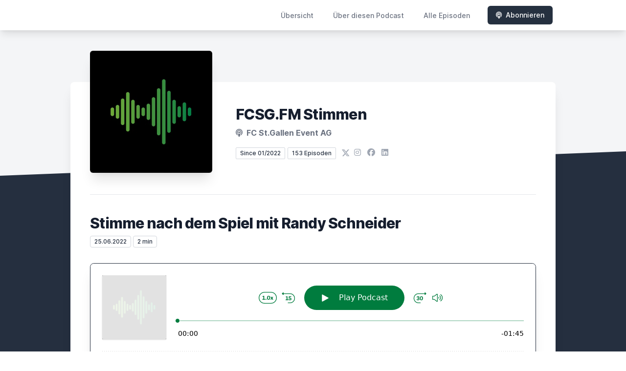

--- FILE ---
content_type: text/html; charset=utf-8
request_url: https://letscast.fm/sites/fcsg-fm-stimmen-7f597fc1/episode/stimme-nach-dem-spiel-mit-randy-schneider
body_size: 9523
content:
<!DOCTYPE html>
<html lang='de'>
<head>
<meta content='text/html; charset=UTF-8' http-equiv='Content-Type'>
<meta content='width=device-width, initial-scale=1.0' name='viewport'>
<meta content='no-cache' name='turbolinks-cache-control'>
<title>Stimme nach dem Spiel mit Randy Schneider | FCSG.FM Stimmen</title>
<meta content='Der FC St.Gallen 1879 geht ins Podcast-Universum. Wir informieren unsere grün-weissen Fans die ganze Woche aus erster Hand über ihren Lieblingsverein, vom Morgenkaffee bis zum Einschlafen.' name='description'>
<meta content='FCSG' name='keywords'>
<link href='https://letscast.fm/podcasts/fcsg-fm-stimmen-7f597fc1/feed' rel='alternate' title='FCSG.FM Stimmen' type='application/rss+xml'>
<link href='https://letscast.fm/sites/fcsg-fm-stimmen-7f597fc1/episode/stimme-nach-dem-spiel-mit-randy-schneider' rel='canonical'>
<link href='https://bcdn.letscast.fm/media/podcast/7f597fc1/artwork-3000x3000.png?t=1641976215&amp;width=180&amp;height=180&amp;quality=80&amp;optimizer=image' rel='apple-touch-icon'>
<meta content='noindex' name='robots'>
<meta content='https://letscast.fm/sites/fcsg-fm-stimmen-7f597fc1/episode/stimme-nach-dem-spiel-mit-randy-schneider' property='og:url'>
<meta content='website' property='og:type'>
<meta content='FCSG.FM Stimmen' property='og:site_name'>
<meta content='Stimme nach dem Spiel mit Randy Schneider' property='og:title'>
<meta content='Der FC St.Gallen 1879 geht ins Podcast-Universum. Wir informieren unsere grün-weissen Fans die ganze Woche aus erster Hand über ihren Lieblingsverein, vom Morgenkaffee bis zum Einschlafen.' property='og:description'>
<meta content='https://bcdn.letscast.fm/media/podcast/7f597fc1/artwork-3000x3000.png?t=1641976215&amp;width=1400&amp;height=1400&amp;quality=80' property='og:image'>
<meta content='@FCSG_1879' name='twitter:site'>
<meta content='player' name='twitter:card'>
<meta content='Stimme nach dem Spiel mit Randy Schneider' name='twitter:title'>
<meta content='https://letscast.fm/sites/fcsg-fm-stimmen-7f597fc1/episode/stimme-nach-dem-spiel-mit-randy-schneider?layout=twitter-player' name='twitter:player'>
<meta content='https://lcdn.letscast.fm/media/podcast/7f597fc1/episode/553a325d.mp3?t=1656172423' name='twitter:player:stream'>
<meta content='audio/mpeg' name='twitter:player:stream:content_type'>
<meta content='440' name='twitter:player:width'>
<meta content='440' name='twitter:player:height'>
<meta content='Der FC St.Gallen 1879 geht ins Podcast-Universum. Wir informieren unsere grün-weissen Fans die ganze Woche aus erster Hand über ihren Lieblingsverein, vom Morgenkaffee bis zum Einschlafen.' name='twitter:description'>
<meta content='https://bcdn.letscast.fm/media/podcast/7f597fc1/artwork-3000x3000.png?t=1641976215&amp;width=1400&amp;height=1400&amp;quality=80' name='twitter:image'>
<meta name="csrf-param" content="authenticity_token" />
<meta name="csrf-token" content="Uh3nTd1fziPDqCHoSFfJQnQgGJ6c+LGSLenr3nSaa2+anydSfjxorc+kgo7fuECT0ILFhLww1g8X8uztJ4VPjg==" />

<link rel="stylesheet" media="screen" href="/packs/css/application-10c23002.css" data-turbolinks-track="reload" />
<script src="/packs/js/site/application-486f59e6c780e42a768f.js" data-turbolinks-track="reload"></script>
<style>
  .border-teal-400, .border-teal-500, .border-teal-700 {
    color: #25303f !important;
  }
  .bg-teal-400 {
    background-color: #25303f !important;
  }
  .bg-teal-600 {
    background-color: #25303f !important;
  }
  .border-teal-400 {
    border-color: #25303f !important;
  }
</style>
</head>
<body>
<nav class='top-0 absolute bg-white z-50 w-full flex flex-wrap items-center justify-between px-2 py-3 navbar-expand-lg shadow-lg'>
<div class='container px-4 mx-auto flex flex-wrap items-center justify-between'>
<div class='w-full relative flex justify-between lg:w-auto lg:static lg:block lg:justify-start cursor-pointer' onclick='toggleNavbar(&#39;collapse-navbar&#39;)'>
<div class='text-gray-500 text-lg font-medium ml-1 lg:hidden'>
Episode
</div>
<button class='cursor-pointer text-xl leading-none px-3 py-1 border border-solid border-transparent rounded bg-transparent block lg:hidden outline-none focus:outline-none'>
<i class='text-gray-500 fas fa-bars'></i>
</button>
</div>
<div class='lg:flex flex-grow items-center lg:bg-transparent lg:shadow-none hidden' id='collapse-navbar'>
<hr class='my-4 lg:hidden'>
<div class='lg:hidden'>
<ul class='mx-auto flex flex-col justify-end list-none' style='max-width: 980px;'>
<li class='flex items-center'>
<a class='text-lg mb-4 lg:mb-0 lg:ml-8 inline-flex items-center px-1 pt-1 border-b-2 border-transparent lg:text-sm font-medium leading-5 hover:border-gray-300 text-gray-500 focus:outline-none focus:border-teal-700 transition duration-150 ease-in-out hover:text-gray-900' href='https://letscast.fm/sites/fcsg-fm-stimmen-7f597fc1'>
Übersicht
</a>
</li>
<li class='flex items-center'>
<a class='text-lg mb-4 lg:mb-0 lg:ml-8 inline-flex items-center px-1 pt-1 border-b-2 border-transparent lg:text-sm font-medium leading-5 hover:border-gray-300 text-gray-500 focus:outline-none focus:border-teal-700 transition duration-150 ease-in-out hover:text-gray-900' href='https://letscast.fm/sites/fcsg-fm-stimmen-7f597fc1/about#about'>
Über diesen Podcast
</a>
</li>
<li class='flex items-center'>
<a class='text-lg mb-4 lg:mb-0 lg:ml-8 inline-flex items-center px-1 pt-1 border-b-2 border-transparent lg:text-sm font-medium leading-5 hover:border-gray-300 text-gray-500 focus:outline-none focus:border-teal-700 transition duration-150 ease-in-out hover:text-gray-900' href='https://letscast.fm/sites/fcsg-fm-stimmen-7f597fc1/index#episodes'>
Alle Episoden
</a>
</li>
<li class='flex items-center'>
<a href='https://letscast.fm/sites/fcsg-fm-stimmen-7f597fc1/subscribe#subscribe'>
<button class='subscribe-button mb-4 lg:mb-0 mt-3 lg:mt-0 lg:ml-8 relative inline-flex items-center px-4 py-2 border border-transparent text-sm leading-5 font-medium rounded-md text-white bg-teal-400 shadow-sm hover:bg-teal-500 focus:outline-none focus:border-teal-700 focus:shadow-outline-teal active:bg-teal-700 transition ease-in-out duration-150 cursor-pointer'>
<i class='fas fa-podcast mr-2'></i>
Abonnieren
</button>
</a>
</li>
</ul>
</div>
<div class='hidden lg:block self-center container'>
<ul class='mx-auto flex flex-row justify-end list-none' style='max-width: 980px;'>
<li class='flex items-center'>
<a class='text-lg mb-4 lg:mb-0 lg:ml-8 inline-flex items-center px-1 pt-1 border-b-2 border-transparent lg:text-sm font-medium leading-5 hover:border-gray-300 text-gray-500 focus:outline-none focus:border-teal-700 transition duration-150 ease-in-out hover:text-gray-900' href='https://letscast.fm/sites/fcsg-fm-stimmen-7f597fc1'>
Übersicht
</a>
</li>
<li class='flex items-center'>
<a class='text-lg mb-4 lg:mb-0 lg:ml-8 inline-flex items-center px-1 pt-1 border-b-2 border-transparent lg:text-sm font-medium leading-5 hover:border-gray-300 text-gray-500 focus:outline-none focus:border-teal-700 transition duration-150 ease-in-out hover:text-gray-900' href='https://letscast.fm/sites/fcsg-fm-stimmen-7f597fc1/about'>
Über diesen Podcast
</a>
</li>
<li class='flex items-center'>
<a class='text-lg mb-4 lg:mb-0 lg:ml-8 inline-flex items-center px-1 pt-1 border-b-2 border-transparent lg:text-sm font-medium leading-5 hover:border-gray-300 text-gray-500 focus:outline-none focus:border-teal-700 transition duration-150 ease-in-out hover:text-gray-900' href='https://letscast.fm/sites/fcsg-fm-stimmen-7f597fc1/index'>
Alle Episoden
</a>
</li>
<li class='flex items-center'>
<a href='https://letscast.fm/sites/fcsg-fm-stimmen-7f597fc1/subscribe'>
<button class='subscribe-button mb-4 lg:mb-0 mt-3 lg:mt-0 lg:ml-8 relative inline-flex items-center px-4 py-2 border border-transparent text-sm leading-5 font-medium rounded-md text-white bg-teal-400 shadow-sm hover:bg-teal-500 focus:outline-none focus:border-teal-700 focus:shadow-outline-teal active:bg-teal-700 transition ease-in-out duration-150 cursor-pointer'>
<i class='fas fa-podcast mr-2'></i>
Abonnieren
</button>
</a>
</li>
</ul>
</div>
<div class='hidden lg:block'></div>
</div>
</div>
</nav>

<div class='mt-13 lg:mt-15' id='root'>
<main>
<section class='relative block bg-gray-100' style='height: 300px;'>
<div class='absolute top-0 w-full h-full bg-center bg-cover' style='background-image: url(&quot;&quot;);'>
<span class='w-full h-full absolute opacity-0 bg-black' id='blackOverlay'></span>
</div>
<div class='top-auto bottom-0 left-0 right-0 w-full absolute pointer-events-none overflow-hidden' style='height: 70px; transform: translateZ(0px);'>
<svg class='absolute bottom-0 overflow-hidden' preserveaspectratio='none' version='1.1' viewbox='0 0 2560 100' x='0' xmlns='http://www.w3.org/2000/svg' y='0'>
<polygon class='text-gray-800 fill-current' points='2560 0 2560 100 0 100'></polygon>
</svg>
</div>
</section>
<section class='relative py-16 bg-gray-800'>
<div class='container mx-auto px-0 md:px-4 max-w-5xl'>
<div class='relative flex flex-col min-w-0 break-words bg-white w-full mb-6 shadow-xl md:rounded-lg -mt-64'>
<div class='px-4 sm:px-10'>
<div class='flex flex-wrap lg:flex-no-wrap justify-center lg:justify-start'>
<div class='relative mb-0' style='min-width: 250px;'>
<a href='https://letscast.fm/sites/fcsg-fm-stimmen-7f597fc1'>
<img alt='FCSG.FM Stimmen Cover' class='podcast-cover shadow-xl h-auto align-middle rounded-md border-none -my-16' height='250' src='https://bcdn.letscast.fm/media/podcast/7f597fc1/artwork-3000x3000.png?t=1641976215&amp;optimizer=image&amp;quality=80&amp;height=500&amp;width=500' width='250'>
</a>
</div>
<div class='w-full mt-24 lg:mt-12 text-center overflow-hidden lg:ml-12 lg:text-left lg:my-12'>
<h1 class='podcast-title text-2xl leading-8 font-extrabold tracking-tight text-gray-900 sm:text-3xl sm:leading-9 mb-2 truncate'>
FCSG.FM Stimmen
</h1>
<div class='leading-normal mt-0 mb-4 text-gray-500 font-bold text-xs md:text-base'>
<i class='fas fa-podcast mr-1 text-gray-500 text-xs md:text-base'></i>
FC St.Gallen Event AG
</div>
<div class='flex flex-col lg:flex-row justify-start'>
<div class='lg:mr-2'>
<span class='badge inline-flex items-center px-2 rounded-sm text-xs font-medium bg-white text-gray-800 border border-gray-300 py-0.5'>
Since 01/2022
</span>
<a href='https://letscast.fm/sites/fcsg-fm-stimmen-7f597fc1/index'>
<span class='badge inline-flex items-center px-2 rounded-sm text-xs font-medium bg-white text-gray-800 border border-gray-300 py-0.5'>
153 Episoden
</span>
</a>
</div>
<div class='mt-2 lg:mt-0'>
<a class='social-icon ml-1 text-gray-400 hover:text-gray-500' href='https://x.com/FCSG_1879' rel='noopener noreferrer' target='_blank' title='X'>
<span class='sr-only'>X</span>
<svg class='h-4 w-4 inline mb-1' fill='currentColor' viewbox='0 0 300 217'>
<path d='m236 0h46l-101 115 118 156h-92.6l-72.5-94.8-83 94.8h-46l107-123-113-148h94.9l65.5 86.6zm-16.1 244h25.5l-165-218h-27.4z'></path>
</svg>
</a>
<a class='social-icon mx-1 text-gray-400 hover:text-gray-500' href='https://instagram.com/fc_st.gallen1879' rel='noopener noreferrer' target='_blank' title='Instagram'>
<span class='sr-only'>Instagram</span>
<i class='fab fa-instagram text-base'></i>
</a>
<a class='social-icon mx-1 text-gray-400 hover:text-gray-500' href='https://www.facebook.com/FCSG1879' rel='noopener noreferrer' target='_blank' title='Facebook'>
<span class='sr-only'>Facebook</span>
<i class='fab fa-facebook text-base'></i>
</a>
<a class='social-icon mx-1 text-gray-400 hover:text-gray-500' href='https://www.linkedin.com/company/fcsg1879' rel='noopener noreferrer' target='_blank' title='LinkedIn'>
<span class='sr-only'>LinkedIn</span>
<i class='fab fa-linkedin text-base'></i>
</a>
</div>
</div>
</div>
</div>
<div id='content'>
<div class='mt-6 py-10 border-t border-gray-200'>
<div class='flex flex-wrap justify-center'>
<div class='w-full'>
<h1 class='text-2xl leading-8 font-extrabold tracking-tight text-gray-900 sm:text-3xl sm:leading-9'>
Stimme nach dem Spiel mit Randy Schneider
</h1>
<p class='text-gray-500 mt-2 mb-8 text-xs md:text-sm'>
<span class='badge inline-flex items-center px-2 rounded text-xs font-medium bg-white text-gray-800 border border-gray-300 py-0.5'>
25.06.2022
</span>
<span class='badge inline-flex items-center px-2 rounded text-xs font-medium bg-white text-gray-800 border border-gray-300 py-0.5'>
2 min
</span>
</p>
<div class='player-container shadow-xl rounded-lg border' style='background-color: #ffffffff; border-color:#252f3f;'>
<div data-template='/podlove/player/templates/variant-xl-no-title.html?20240301' id='player'></div>
<script>
  window
    .podlovePlayer("#player", {"version":5,"show":{"title":"FCSG.FM Stimmen","subtitle":"News und Fakten aus dem Verein","summary":"\u003cdiv\u003eDer FC St.Gallen 1879 geht ins Podcast-Universum. Wir informieren unsere grün-weissen Fans die ganze Woche aus erster Hand über ihren Lieblingsverein, vom Morgenkaffee bis zum Einschlafen.\u003c/div\u003e","poster":"https://lcdn.letscast.fm/media/podcast/7f597fc1/artwork-300x300.png?t=1641976215","link":"http:/www.fcsg.ch"},"title":"Stimme nach dem Spiel mit Randy Schneider","subtitle":"","summary":"","publicationDate":"2022-06-25T17:30:00.000+02:00","poster":"https://lcdn.letscast.fm/media/podcast/7f597fc1/artwork-300x300.png?t=1641976215","duration":"00:01:45","link":"https://letscast.fm/sites/fcsg-fm-stimmen-7f597fc1/episode/stimme-nach-dem-spiel-mit-randy-schneider","audio":[{"url":"https://lcdn.letscast.fm/media/podcast/7f597fc1/episode/553a325d.mp3?t=1656172423","size":1686465,"title":"MP3 Audio (mp3)","mimeType":"audio/mpeg"}],"visibleComponents":["controlChapters","controlSteppers","episodeTitle","poster","progressbar","showTitle","subtitle","tabAudio","tabChapters","tabFiles","tabShare","tabInfo","tabTranscripts"],"files":[],"chapters":[],"contributors":[],"transcripts":[],"subscribe-button":{"feed":"https://letscast.fm/podcasts/fcsg-fm-stimmen-7f597fc1/feed","clients":[{"id":"apple-podcasts"},{"id":"downcast"},{"id":"overcast"},{"id":"podcast-addict"},{"id":"rss","service":"https://letscast.fm/podcasts/fcsg-fm-stimmen-7f597fc1/feed"}]},"share":{"channels":["twitter","facebook","linkedin","xing","pinterest","whats-app","link","mail"],"outlet":"/share.html","sharePlaytime":true},"features":{"persistTab":false,"persistPlaystate":false}}, {"base":"/podlove/player/","activeTab":null,"theme":{"tokens":{"brand":"#007c3eff","brandDark":"#007c3eff","brandDarkest":"#4a4a4aff","brandLightest":"#ffffffff","shadeDark":"#d2d2d2ff","shadeBase":"#d2d2d2ff","contrast":"#000000ff","alt":"#fff"},"fonts":{}},"subscribe-button":{"feed":"https://letscast.fm/podcasts/fcsg-fm-stimmen-7f597fc1/feed","clients":[{"id":"apple-podcasts"},{"id":"downcast"},{"id":"overcast"},{"id":"podcast-addict"},{"id":"rss","service":"https://letscast.fm/podcasts/fcsg-fm-stimmen-7f597fc1/feed"}]},"playlist":[{"title":"Stimmen zum Spiel gegen Servette","config":"https://letscast.fm/podcasts/fcsg-fm-stimmen-7f597fc1/episodes/stimmen-zum-spiel-gegen-servette-0293b24b-c332-4507-904c-184d3345a787/player.json","duration":"00:07:00"},{"title":"Stimmen zum Spiel gegen den FCZ","config":"https://letscast.fm/podcasts/fcsg-fm-stimmen-7f597fc1/episodes/stimmen-zum-spiel-gegen-den-fcz/player.json","duration":"00:02:34"},{"title":"Stimme zum Spiel gegen YB","config":"https://letscast.fm/podcasts/fcsg-fm-stimmen-7f597fc1/episodes/stimme-zum-spiel-gegen-yb/player.json","duration":"00:02:17"},{"title":"Stimmen zum Spiel gegen GC","config":"https://letscast.fm/podcasts/fcsg-fm-stimmen-7f597fc1/episodes/stimmen-zum-spiel-gegen-gc-5f606812-475c-44c5-afe1-b7931fe7a0da/player.json","duration":"00:04:12"},{"title":"Stimme zum Spiel gegen Basel","config":"https://letscast.fm/podcasts/fcsg-fm-stimmen-7f597fc1/episodes/stimme-zum-spiel-gegen-basel/player.json","duration":"00:02:07"},{"title":"Stimmen zum Spiel gegen Lugano","config":"https://letscast.fm/podcasts/fcsg-fm-stimmen-7f597fc1/episodes/stimmen-zum-spiel-gegen-lugano-c744d0b5-173b-4c99-af19-773375926b14/player.json","duration":"00:05:20"},{"title":"Stimmen zum Spiel gegen Lausanne","config":"https://letscast.fm/podcasts/fcsg-fm-stimmen-7f597fc1/episodes/stimmen-zum-spiel-gegen-lausanne/player.json","duration":"00:07:22"},{"title":"Stimmen zum Spiel gegen Winterthur","config":"https://letscast.fm/podcasts/fcsg-fm-stimmen-7f597fc1/episodes/stimmen-zum-spiel-gegen-winterthur-820ea75f-d757-44ff-99c2-c0ed31901f3a/player.json","duration":"00:04:17"},{"title":"Stimmen zum Spiel gegen Winterthur","config":"https://letscast.fm/podcasts/fcsg-fm-stimmen-7f597fc1/episodes/stimmen-zum-spiel-gegen-winterthur-f2990802-4716-4c7c-921a-d914964c9381/player.json","duration":"00:05:07"},{"title":"Stimmen zum Spiel gegen YB","config":"https://letscast.fm/podcasts/fcsg-fm-stimmen-7f597fc1/episodes/stimmen-zum-spiel-gegen-yb-7d5a12d8-8ed2-4c14-9e68-0016b63ae111/player.json","duration":"00:03:59"},{"title":"Stimmen zum Spiel gegen Lugano","config":"https://letscast.fm/podcasts/fcsg-fm-stimmen-7f597fc1/episodes/stimmen-zum-spiel-gegen-lugano-e525ac9f-83c1-44cc-b2db-d0b36a2e196a/player.json","duration":"00:05:56"},{"title":"Stimmen zum Spiel gegen Zürich","config":"https://letscast.fm/podcasts/fcsg-fm-stimmen-7f597fc1/episodes/stimmen-zum-spiel-gegen-zuerich/player.json","duration":"00:05:13"},{"title":"Stimmen zum Spiel gegen Lausanne-Sport","config":"https://letscast.fm/podcasts/fcsg-fm-stimmen-7f597fc1/episodes/stimmen-zum-spiel-gegen-lausanne-sport-0031b5fa-425b-4f06-8d49-881b2087a674/player.json","duration":"00:05:09"},{"title":"Stimmen zum Spiel gegen GC","config":"https://letscast.fm/podcasts/fcsg-fm-stimmen-7f597fc1/episodes/stimmen-zum-spiel-gegen-gc-a215fee9-1a26-41ec-8cd9-b9c931d8d82f/player.json","duration":"00:02:21"},{"title":"Stimmen zum Spiel gegen Servette","config":"https://letscast.fm/podcasts/fcsg-fm-stimmen-7f597fc1/episodes/stimmen-zum-spiel-gegen-servette-415dd5cd-9399-4507-a593-4f3ef30fd74d/player.json","duration":"00:04:07"},{"title":"Stimmen zum Spiel gegen Basel","config":"https://letscast.fm/podcasts/fcsg-fm-stimmen-7f597fc1/episodes/stimmen-zum-spiel-gegen-basel-96737b91-cd2d-46f0-97dd-29f17cd56c79/player.json","duration":"00:04:32"},{"title":"Stimmen zum Spiel gegen Luzern","config":"https://letscast.fm/podcasts/fcsg-fm-stimmen-7f597fc1/episodes/stimmen-zum-spiel-gegen-luzern-ad9ff1f5-d72f-467b-9b39-27c45a52263c/player.json","duration":"00:03:56"},{"title":"Stimmen zum Spiel gegen Lausanne-Sport","config":"https://letscast.fm/podcasts/fcsg-fm-stimmen-7f597fc1/episodes/stimmen-zum-spiel-gegen-lausanne-sport/player.json","duration":"00:02:06"},{"title":"Stimmen zum Spiel gegen YB","config":"https://letscast.fm/podcasts/fcsg-fm-stimmen-7f597fc1/episodes/stimmen-zum-spiel-gegen-yb-a9990e05-907d-4ba4-b15d-ccdf807a8d62/player.json","duration":"00:06:25"},{"title":"Stimmen zum Spiel gegen Basel","config":"https://letscast.fm/podcasts/fcsg-fm-stimmen-7f597fc1/episodes/stimmen-zum-spiel-gegen-basel-03bebc79-317f-4cd4-b1d3-357ac7337c62/player.json","duration":"00:04:57"},{"title":"Stimmen zum Spiel gegen Lausanne-Ouchy","config":"https://letscast.fm/podcasts/fcsg-fm-stimmen-7f597fc1/episodes/stimmen-zum-spiel-gegen-lausanne-ouchy/player.json","duration":"00:06:54"},{"title":"Stimmen zum Spiel gegen Winterthur","config":"https://letscast.fm/podcasts/fcsg-fm-stimmen-7f597fc1/episodes/stimmen-zum-spiel-gegen-winterthur/player.json","duration":"00:02:37"},{"title":" Stimmen zum Spiel gegen Yverdon-Sport","config":"https://letscast.fm/podcasts/fcsg-fm-stimmen-7f597fc1/episodes/stimmen-zum-spiel-gegen-yverdon-sport/player.json","duration":"00:03:41"},{"title":"Stimmen zum Spiel gegen GC","config":"https://letscast.fm/podcasts/fcsg-fm-stimmen-7f597fc1/episodes/stimmen-zum-spiel-gegen-gc-aaaef3f0-6a1b-47f1-bfad-dd48f067347c/player.json","duration":"00:04:49"},{"title":"Stimmen zum Cupspiel gegen Delémont","config":"https://letscast.fm/podcasts/fcsg-fm-stimmen-7f597fc1/episodes/stimmen-zum-cupspiel-gegen-delemont/player.json","duration":"00:03:53"},{"title":"Stimmen zum Spiel gegen Stutgart","config":"https://letscast.fm/podcasts/fcsg-fm-stimmen-7f597fc1/episodes/stimmen-zum-spiel-gegen-stutgart/player.json","duration":"00:04:14"},{"title":"Stimmen zum Spiel gegen den FC Zürich","config":"https://letscast.fm/podcasts/fcsg-fm-stimmen-7f597fc1/episodes/stimmen-zum-spiel-gegen-den-fc-zuerich-fc553149-c326-423d-8408-3ef14f2bbd52/player.json","duration":"00:03:36"},{"title":"Stimmen zum Cupspiel gegen Widnau","config":"https://letscast.fm/podcasts/fcsg-fm-stimmen-7f597fc1/episodes/stimmen-zum-cupspiel-gegen-widnau/player.json","duration":"00:06:22"},{"title":"Stimmen zum Spiel gegen Servette","config":"https://letscast.fm/podcasts/fcsg-fm-stimmen-7f597fc1/episodes/stimmen-zum-spiel-gegen-servette/player.json","duration":"00:05:13"},{"title":"Stimmen zum Testspiel gegen Mainz","config":"https://letscast.fm/podcasts/fcsg-fm-stimmen-7f597fc1/episodes/stimmen-zum-testspiel-gegen-mainz/player.json","duration":"00:03:16"},{"title":"Stimmen zum Spiel gegen Lugano","config":"https://letscast.fm/podcasts/fcsg-fm-stimmen-7f597fc1/episodes/stimmen-zum-spiel-gegen-lugano-b11d40ec-a333-41b0-8c0a-4809975b1271/player.json","duration":"00:04:14"},{"title":"Stimmen zum Spiel gegen Lustenau","config":"https://letscast.fm/podcasts/fcsg-fm-stimmen-7f597fc1/episodes/stimmen-zum-spiel-gegen-lustenau/player.json","duration":null},{"title":"Stimmen zum Spiel gegen Dornbirn","config":"https://letscast.fm/podcasts/fcsg-fm-stimmen-7f597fc1/episodes/stimmen-zum-spiel-gegen-dornbirn/player.json","duration":"00:03:40"},{"title":"Stimmen zum Spiel gegen Schaffhausen","config":"https://letscast.fm/podcasts/fcsg-fm-stimmen-7f597fc1/episodes/stimmen-zum-spiel-gegen-schaffhausen/player.json","duration":"00:05:13"},{"title":"Stimme zum Spiel gegen Servette - Aeberhard","config":"https://letscast.fm/podcasts/fcsg-fm-stimmen-7f597fc1/episodes/stimme-zum-spiel-gegen-servette-aeberhard/player.json","duration":"00:00:40"},{"title":"Stimme zum Spiel gegen Servette - Wunderlin","config":"https://letscast.fm/podcasts/fcsg-fm-stimmen-7f597fc1/episodes/stimme-zum-spiel-gegen-servette-wunderlin-e61b4b5b-2cf1-4f0f-af92-9e3153333cc3/player.json","duration":"00:00:53"},{"title":"Stimmen zum Spiel gegen GC","config":"https://letscast.fm/podcasts/fcsg-fm-stimmen-7f597fc1/episodes/stimmen-zum-spiel-gegen-gc/player.json","duration":"00:04:10"},{"title":"Stimme zum Spiel gegen Servette - Schärz","config":"https://letscast.fm/podcasts/fcsg-fm-stimmen-7f597fc1/episodes/stimme-zum-spiel-gegen-servette-schaerz/player.json","duration":"00:00:41"},{"title":"Stimme zum Spiel gegen Servette - Wunderlin","config":"https://letscast.fm/podcasts/fcsg-fm-stimmen-7f597fc1/episodes/stimme-zum-spiel-gegen-servette-wunderlin/player.json","duration":"00:01:10"},{"title":"Stimmen zum Spiel gegen Luzern","config":"https://letscast.fm/podcasts/fcsg-fm-stimmen-7f597fc1/episodes/stimmen-zum-spiel-gegen-luzern/player.json","duration":"00:02:35"},{"title":"Stimme zum Spiel gegen Bern - Böhi","config":"https://letscast.fm/podcasts/fcsg-fm-stimmen-7f597fc1/episodes/stimme-zum-spiel-gegen-bern-boehi/player.json","duration":"00:00:29"},{"title":"Stimme zum Spiel gegen Bern - Wunderlin","config":"https://letscast.fm/podcasts/fcsg-fm-stimmen-7f597fc1/episodes/stimme-zum-spiel-gegen-bern-wunderlin/player.json","duration":"00:00:49"},{"title":"Stimme zum Spiel in Bern - Glanzmann","config":"https://letscast.fm/podcasts/fcsg-fm-stimmen-7f597fc1/episodes/stimme-zum-spiel-in-bern-glanzmann-4eb156fa-264b-4127-868e-5a456d66338e/player.json","duration":"00:00:44"},{"title":"Stimme zum spiel in Bern - Glanzmann","config":"https://letscast.fm/podcasts/fcsg-fm-stimmen-7f597fc1/episodes/stimme-zum-spiel-in-bern-glanzmann/player.json","duration":null},{"title":"Stimme zum Spiel in Bern - Wunderlin","config":"https://letscast.fm/podcasts/fcsg-fm-stimmen-7f597fc1/episodes/stimme-zum-spiel-in-bern-wunderlin/player.json","duration":null},{"title":"Stimmen zum Spiel bei Servette","config":"https://letscast.fm/podcasts/fcsg-fm-stimmen-7f597fc1/episodes/stimmen-zum-spiel-bei-servette-bf72486b-d3a2-4002-9fb6-54189549680e/player.json","duration":"00:07:34"},{"title":"Stimmen zum Spiel gegen Rapperswil","config":"https://letscast.fm/podcasts/fcsg-fm-stimmen-7f597fc1/episodes/stimmen-zum-spiel-gegen-rapperswil/player.json","duration":"00:01:49"},{"title":"Stimmen zum Spiel in Zürich","config":"https://letscast.fm/podcasts/fcsg-fm-stimmen-7f597fc1/episodes/stimmen-zum-spiel-in-zuerich-e965d0ec-8273-4636-a071-aeb77985f50e/player.json","duration":"00:04:37"},{"title":"Stimmen zum Spiel in Lugano","config":"https://letscast.fm/podcasts/fcsg-fm-stimmen-7f597fc1/episodes/stimmen-zum-spiel-in-lugano-bd437fd3-5c7a-4ce9-aa6b-efc09691473e/player.json","duration":"00:05:08"},{"title":"Stimme zum Spiel Matthias Hüppi","config":"https://letscast.fm/podcasts/fcsg-fm-stimmen-7f597fc1/episodes/stimme-zum-spiel-matthias-hueppi/player.json","duration":"00:01:15"},{"title":"Stimmen zum Spiel Aeberhard / Wunderlin","config":"https://letscast.fm/podcasts/fcsg-fm-stimmen-7f597fc1/episodes/stimmen-zum-spiel-aeberhard-wunderlin/player.json","duration":"00:02:29"},{"title":"Stimmen zum Spiel in Augsburg","config":"https://letscast.fm/podcasts/fcsg-fm-stimmen-7f597fc1/episodes/stimmen-zum-spiel-in-augsburg/player.json","duration":"00:01:59"},{"title":"Stimmen zum Spiel bei Winterthur","config":"https://letscast.fm/podcasts/fcsg-fm-stimmen-7f597fc1/episodes/stimmen-zum-spiel-bei-winterthur/player.json","duration":"00:04:56"},{"title":"Stimmen zum Spiel gegen Basel","config":"https://letscast.fm/podcasts/fcsg-fm-stimmen-7f597fc1/episodes/stimmen-zum-spiel-gegen-basel/player.json","duration":"00:04:39"},{"title":"Karin Bernet nach dem Spiel gegen Aarau","config":"https://letscast.fm/podcasts/fcsg-fm-stimmen-7f597fc1/episodes/karin-bernet-nach-dem-spiel-gegen-aarau/player.json","duration":"00:00:24"},{"title":"Marisa Wunderlin nach dem Spiel gegen Aarau","config":"https://letscast.fm/podcasts/fcsg-fm-stimmen-7f597fc1/episodes/marisa-wunderlin-nach-dem-spiel-gegen-aarau/player.json","duration":"00:00:58"},{"title":"Wunderlin nach dem Spiel gegen Aarau","config":"https://letscast.fm/podcasts/fcsg-fm-stimmen-7f597fc1/episodes/wunderlin-nach-dem-spiel-gegen-aarau/player.json","duration":null},{"title":"Ess nach dem Spiel gegen Aarau","config":"https://letscast.fm/podcasts/fcsg-fm-stimmen-7f597fc1/episodes/ess-nach-dem-spiel-gegen-aarau/player.json","duration":null},{"title":"Stimmen zum Spiel in Sion","config":"https://letscast.fm/podcasts/fcsg-fm-stimmen-7f597fc1/episodes/stimmen-zum-spiel-in-sion-a82ed26a-bead-4579-aba3-98ceef9a5c32/player.json","duration":"00:04:00"},{"title":"Ess nach dem Spiel gegen YB","config":"https://letscast.fm/podcasts/fcsg-fm-stimmen-7f597fc1/episodes/ess-nach-dem-spiel-gegen-yb/player.json","duration":null},{"title":"Wunderlin nach dem Spiel gegen YB","config":"https://letscast.fm/podcasts/fcsg-fm-stimmen-7f597fc1/episodes/wunderlin-nach-dem-spiel-gegen-yb/player.json","duration":null},{"title":"Stimmen zum Spiel gegen YB","config":"https://letscast.fm/podcasts/fcsg-fm-stimmen-7f597fc1/episodes/stimmen-zum-spiel-gegen-yb/player.json","duration":"00:05:53"},{"title":"Marisa Wunderlin vor dem ersten Pflichtspiel 2023","config":"https://letscast.fm/podcasts/fcsg-fm-stimmen-7f597fc1/episodes/marisa-wunderlin-vor-dem-ersten-pflichtspiel-2023/player.json","duration":"00:01:34"},{"title":"Patrick Sutter nach dem Spiel gegen Brühl","config":"https://letscast.fm/podcasts/fcsg-fm-stimmen-7f597fc1/episodes/patrick-sutter-nach-dem-spiel-gegen-bruehl/player.json","duration":"00:01:27"},{"title":"Stimme zum Spiel gegen Zürich","config":"https://letscast.fm/podcasts/fcsg-fm-stimmen-7f597fc1/episodes/stimme-zum-spiel-gegen-zuerich/player.json","duration":"00:02:13"},{"title":"Peter Zeidler vor FCZ - FCSG","config":"https://letscast.fm/podcasts/fcsg-fm-stimmen-7f597fc1/episodes/peter-zeidler-vor-fcz-fcsg/player.json","duration":"00:03:21"},{"title":"Matthias Hüppi vor FCSG - FCB","config":"https://letscast.fm/podcasts/fcsg-fm-stimmen-7f597fc1/episodes/matthias-hueppi-vor-fcsg-fcb/player.json","duration":"00:03:33"},{"title":"Peter Zeidler vor FCSG - FCB","config":"https://letscast.fm/podcasts/fcsg-fm-stimmen-7f597fc1/episodes/peter-zeidler-vor-fcsg-fcb/player.json","duration":"00:02:32"},{"title":"Stimmen zum Spiel gegen Altach","config":"https://letscast.fm/podcasts/fcsg-fm-stimmen-7f597fc1/episodes/stimmen-zum-spiel-gegen-altach/player.json","duration":"00:05:53"},{"title":"Stimme zum Spiel gegen Union Berlin","config":"https://letscast.fm/podcasts/fcsg-fm-stimmen-7f597fc1/episodes/stimme-zum-spiel-gegen-union-berlin/player.json","duration":"00:03:32"},{"title":"Stimmen zum Spiel gegen Sion","config":"https://letscast.fm/podcasts/fcsg-fm-stimmen-7f597fc1/episodes/stimmen-zum-spiel-gegen-sion/player.json","duration":"00:07:56"},{"title":"Stimmen zum Spiel gegen Arbedo","config":"https://letscast.fm/podcasts/fcsg-fm-stimmen-7f597fc1/episodes/stimmen-zum-spiel-gegen-arbedo/player.json","duration":"00:04:03"},{"title":"Peter Zeidler vor dem Spiel gegen GC","config":"https://letscast.fm/podcasts/fcsg-fm-stimmen-7f597fc1/episodes/peter-zeidler-vor-dem-spiel-gegen-gc-71710ab5-58cd-466b-8ea1-14202cc0fcec/player.json","duration":"00:03:27"},{"title":"Stimme zum Spiel FCW - FCSG","config":"https://letscast.fm/podcasts/fcsg-fm-stimmen-7f597fc1/episodes/stimme-zum-spiel-fcw-fcsg/player.json","duration":null},{"title":"Stimmen zum Spiel FCL - FCSG","config":"https://letscast.fm/podcasts/fcsg-fm-stimmen-7f597fc1/episodes/stimmen-zum-spiel-fcl-fcsg/player.json","duration":"00:04:38"},{"title":"Peter Zeidler vor dem Spiel gegen Lugano","config":"https://letscast.fm/podcasts/fcsg-fm-stimmen-7f597fc1/episodes/peter-zeidler-vor-dem-spiel-gegen-lugano/player.json","duration":"00:03:11"},{"title":"Stimmen zum Spiel YB - FCSG","config":"https://letscast.fm/podcasts/fcsg-fm-stimmen-7f597fc1/episodes/stimmen-zum-spiel-yb-fcsg/player.json","duration":"00:04:39"},{"title":"Peter Zeidler vor YB - FCSG","config":"https://letscast.fm/podcasts/fcsg-fm-stimmen-7f597fc1/episodes/peter-zeidler-vor-yb-fcsg/player.json","duration":"00:04:15"},{"title":"Stimmen zum Spiel FCB - FCSG","config":"https://letscast.fm/podcasts/fcsg-fm-stimmen-7f597fc1/episodes/stimmen-zum-spiel-fcb-fcsg/player.json","duration":"00:05:50"},{"title":"Peter Zeidler vor FCB - FCSG","config":"https://letscast.fm/podcasts/fcsg-fm-stimmen-7f597fc1/episodes/peter-zeidler-vor-fcb-fcsg/player.json","duration":"00:03:20"},{"title":"Stimme zum Spiel gegen 1. FC Nürnberg","config":"https://letscast.fm/podcasts/fcsg-fm-stimmen-7f597fc1/episodes/stimme-zum-spiel-gegen-1-fc-nuernberg/player.json","duration":null},{"title":"Stimmen zum Spiel gegen Étoile Carouge FC","config":"https://letscast.fm/podcasts/fcsg-fm-stimmen-7f597fc1/episodes/stimmen-zum-spiel-gegen-etoile-carouge-fc/player.json","duration":"00:10:46"},{"title":"Stimmen zum Spiel gegen Lugano","config":"https://letscast.fm/podcasts/fcsg-fm-stimmen-7f597fc1/episodes/stimmen-zum-spiel-gegen-lugano/player.json","duration":"00:04:41"},{"title":"Peter Zeidler vor dem Spiel in Lugano","config":"https://letscast.fm/podcasts/fcsg-fm-stimmen-7f597fc1/episodes/peter-zeidler-vor-dem-spiel-in-lugano-eda378ef-3bd9-43e6-a66d-e71be2bddd9c/player.json","duration":"00:03:36"},{"title":"Stimmen zum Spiel gegen Stuttgart","config":"https://letscast.fm/podcasts/fcsg-fm-stimmen-7f597fc1/episodes/stimmen-zum-spiel-gegen-stuttgart/player.json","duration":"00:04:13"},{"title":"Stimmen zum Cupspiel","config":"https://letscast.fm/podcasts/fcsg-fm-stimmen-7f597fc1/episodes/stimmen-zum-cupspiel/player.json","duration":"00:05:28"},{"title":" Stimmen zum Spiel bei den YB-Frauen","config":"https://letscast.fm/podcasts/fcsg-fm-stimmen-7f597fc1/episodes/stimmen-zum-spiel-bei-den-yb-frauen/player.json","duration":"00:01:37"},{"title":"Marisa Wunderlin vor dem Saisonstart der Frauen","config":"https://letscast.fm/podcasts/fcsg-fm-stimmen-7f597fc1/episodes/marisa-wunderlin-vor-dem-saisonstart-der-frauen/player.json","duration":"00:02:56"},{"title":"Stimmen zum Spiel bei Brühl","config":"https://letscast.fm/podcasts/fcsg-fm-stimmen-7f597fc1/episodes/stimmen-zum-spiel-bei-bruehl/player.json","duration":"00:04:55"},{"title":"Stimmen zum Spiel bei Servette","config":"https://letscast.fm/podcasts/fcsg-fm-stimmen-7f597fc1/episodes/stimmen-zum-spiel-bei-servette-943d6027-1061-4508-a6b7-991aef2a6b00/player.json","duration":"00:04:16"},{"title":"Peter Zeidler vor dem Spiel bei Servette","config":"https://letscast.fm/podcasts/fcsg-fm-stimmen-7f597fc1/episodes/peter-zeidler-vor-dem-spiel-bei-servette/player.json","duration":"00:04:04"},{"title":"Alain Sutter vor dem Saisonstart","config":"https://letscast.fm/podcasts/fcsg-fm-stimmen-7f597fc1/episodes/alain-sutter-vor-dem-saisonstart/player.json","duration":"00:03:40"},{"title":"Matthias Hüppi vor dem Saisonstart","config":"https://letscast.fm/podcasts/fcsg-fm-stimmen-7f597fc1/episodes/matthias-hueppi-vor-dem-saisonstart/player.json","duration":"00:04:44"},{"title":"Stimmen zum Testspiel gegen Freiburg","config":"https://letscast.fm/podcasts/fcsg-fm-stimmen-7f597fc1/episodes/stimmen-zum-testspiel-gegen-freiburg/player.json","duration":"00:06:01"},{"title":"Stimmen zum Testspiel gegen Lustenau","config":"https://letscast.fm/podcasts/fcsg-fm-stimmen-7f597fc1/episodes/stimmen-zum-testspiel-gegen-lustenau/player.json","duration":"00:08:06"},{"title":"Stimme nach dem Spiel mit Peter Zeidler","config":"https://letscast.fm/podcasts/fcsg-fm-stimmen-7f597fc1/episodes/stimme-nach-dem-spiel-mit-peter-zeidler-ce5bc6c1-1bae-46bd-b6e7-dec834ec5acc/player.json","duration":"00:03:19"},{"title":"Peter Zeidler vor FCSG - Lausanne","config":"https://letscast.fm/podcasts/fcsg-fm-stimmen-7f597fc1/episodes/peter-zeidler-vor-fcsg-lausanne/player.json","duration":"00:02:38"},{"title":"Stimmen zum Spiel bei GC","config":"https://letscast.fm/podcasts/fcsg-fm-stimmen-7f597fc1/episodes/stimmen-zum-spiel-bei-gc/player.json","duration":"00:04:40"},{"title":"Stimmen zum Spiel bei YB","config":"https://letscast.fm/podcasts/fcsg-fm-stimmen-7f597fc1/episodes/stimmen-zum-spiel-bei-yb/player.json","duration":"00:04:05"},{"title":"Wunder-Lexikon vor dem Cupfinal","config":"https://letscast.fm/podcasts/fcsg-fm-stimmen-7f597fc1/episodes/wunder-lexikon-vor-dem-cupfinal/player.json","duration":"00:01:15"},{"title":"Peter Zeidler vor FCSG - FCZ","config":"https://letscast.fm/podcasts/fcsg-fm-stimmen-7f597fc1/episodes/peter-zeidler-vor-fcsg-fcz/player.json","duration":"00:02:23"},{"title":"Stimmen zum Spiel bei Servette","config":"https://letscast.fm/podcasts/fcsg-fm-stimmen-7f597fc1/episodes/stimmen-zum-spiel-bei-servette/player.json","duration":"00:04:45"},{"title":"Peter Zeidler vor Servette - FCSG","config":"https://letscast.fm/podcasts/fcsg-fm-stimmen-7f597fc1/episodes/peter-zeidler-vor-servette-fcsg/player.json","duration":"00:02:26"},{"title":"Wunder-Lexikon vor Servette - FCSG","config":"https://letscast.fm/podcasts/fcsg-fm-stimmen-7f597fc1/episodes/wunder-lexikon-vor-servette-fcsg/player.json","duration":"00:01:07"},{"title":"Wunder-Lexikon vor FCSG-Lugano","config":"https://letscast.fm/podcasts/fcsg-fm-stimmen-7f597fc1/episodes/wunder-lexikon-vor-fcsg-lugano/player.json","duration":"00:01:10"},{"title":"Wunder-Lexikon vor Yverdon - FCSG","config":"https://letscast.fm/podcasts/fcsg-fm-stimmen-7f597fc1/episodes/wunder-lexikon-vor-yverdon-fcsg/player.json","duration":"00:01:01"},{"title":"Stimmen zum Spiel in Luzern","config":"https://letscast.fm/podcasts/fcsg-fm-stimmen-7f597fc1/episodes/stimmen-zum-spiel-in-luzern/player.json","duration":"00:05:40"},{"title":"Peter Zeidler vor FCL - FCSG","config":"https://letscast.fm/podcasts/fcsg-fm-stimmen-7f597fc1/episodes/peter-zeidler-vor-fcl-fcsg/player.json","duration":"00:03:30"},{"title":"Wunder-Lexikon vor FCL-FCSG","config":"https://letscast.fm/podcasts/fcsg-fm-stimmen-7f597fc1/episodes/wunder-lexikon-vor-fcl-fcsg/player.json","duration":"00:01:21"},{"title":"Peter Zeidler vor dem Spiel gegen Basel","config":"https://letscast.fm/podcasts/fcsg-fm-stimmen-7f597fc1/episodes/peter-zeidler-vor-dem-spiel-gegen-basel/player.json","duration":"00:03:19"},{"title":"Wunder-Lexikon vor FCSG - FCB","config":"https://letscast.fm/podcasts/fcsg-fm-stimmen-7f597fc1/episodes/wunder-lexikon-vor-fcsg-fcb/player.json","duration":"00:01:28"},{"title":"Stimmen zum Spiel in Sion","config":"https://letscast.fm/podcasts/fcsg-fm-stimmen-7f597fc1/episodes/stimmen-zum-spiel-in-sion/player.json","duration":"00:05:19"},{"title":"Peter Zeidler vor dem Spiel in Sion","config":"https://letscast.fm/podcasts/fcsg-fm-stimmen-7f597fc1/episodes/peter-zeidler-vor-dem-spiel-in-sion/player.json","duration":"00:03:14"},{"title":"Wunder-Lexikon vor Sion - FCSG","config":"https://letscast.fm/podcasts/fcsg-fm-stimmen-7f597fc1/episodes/wunder-lexikon-vor-sion-fcsg/player.json","duration":"00:01:12"},{"title":"Peter Zeidler vor dem Spiel gegen Luzern","config":"https://letscast.fm/podcasts/fcsg-fm-stimmen-7f597fc1/episodes/peter-zeidler-vor-dem-spiel-gegen-luzern/player.json","duration":"00:03:11"},{"title":"Wunder-Lexikon vor FCSG - FCL","config":"https://letscast.fm/podcasts/fcsg-fm-stimmen-7f597fc1/episodes/wunder-lexikon-vor-fcsg-fcl/player.json","duration":"00:01:18"},{"title":"Stimmen zum Spiel in Zürich","config":"https://letscast.fm/podcasts/fcsg-fm-stimmen-7f597fc1/episodes/stimmen-zum-spiel-in-zuerich/player.json","duration":"00:09:06"},{"title":"Peter Zeidler vor dem Spiel gegen Zürich","config":"https://letscast.fm/podcasts/fcsg-fm-stimmen-7f597fc1/episodes/peter-zeidler-vor-dem-spiel-gegen-zuerich/player.json","duration":"00:03:18"},{"title":"Wunder-Lexikon vor FCZ - FCSG","config":"https://letscast.fm/podcasts/fcsg-fm-stimmen-7f597fc1/episodes/wunder-lexikon-vor-fcz-fcsg/player.json","duration":"00:01:15"},{"title":"Peter Zeidler vor dem Spiel gegen Sion","config":"https://letscast.fm/podcasts/fcsg-fm-stimmen-7f597fc1/episodes/peter-zeidler-vor-dem-spiel-gegen-sion/player.json","duration":"00:03:04"},{"title":"Wunder-Lexikon vor FCSG - Sion","config":"https://letscast.fm/podcasts/fcsg-fm-stimmen-7f597fc1/episodes/wunder-lexikon-vor-fcsg-sion/player.json","duration":"00:01:08"},{"title":"Stimme nach dem Spiel mit Betim Fazliji","config":"https://letscast.fm/podcasts/fcsg-fm-stimmen-7f597fc1/episodes/stimme-nach-dem-spiel-mit-betim-fazliji/player.json","duration":"00:01:33"},{"title":"Stimme nach dem Spiel mit Peter Zeidler","config":"https://letscast.fm/podcasts/fcsg-fm-stimmen-7f597fc1/episodes/stimme-nach-dem-spiel-mit-peter-zeidler-1fc257ac-5042-49bc-9843-00cc4bf0af36/player.json","duration":"00:01:08"},{"title":"Wunder-Lexikon vor FCB - FCSG","config":"https://letscast.fm/podcasts/fcsg-fm-stimmen-7f597fc1/episodes/wunder-lexikon-vor-fcb-fcsg/player.json","duration":"00:01:04"},{"title":"Peter Zeidler vor dem Spiel gegen GC","config":"https://letscast.fm/podcasts/fcsg-fm-stimmen-7f597fc1/episodes/peter-zeidler-vor-dem-spiel-gegen-gc/player.json","duration":"00:03:17"},{"title":"Wunder-Lexikon vor FCSG - GC","config":"https://letscast.fm/podcasts/fcsg-fm-stimmen-7f597fc1/episodes/wunder-lexikon-vor-fcsg-gc/player.json","duration":"00:01:29"},{"title":"Stimmen zum Spiel in Lugano","config":"https://letscast.fm/podcasts/fcsg-fm-stimmen-7f597fc1/episodes/stimmen-zum-spiel-in-lugano/player.json","duration":"00:06:51"},{"title":"Peter Zeidler vor dem Spiel in Lugano","config":"https://letscast.fm/podcasts/fcsg-fm-stimmen-7f597fc1/episodes/peter-zeidler-vor-dem-spiel-in-lugano/player.json","duration":"00:03:32"},{"title":"Wunder-Lexikon vor Lugano - FCSG","config":"https://letscast.fm/podcasts/fcsg-fm-stimmen-7f597fc1/episodes/wunder-lexikon-vor-lugano-fcsg/player.json","duration":"00:01:22"},{"title":"Peter Zeidler vor dem Spiel gegen Servette","config":"https://letscast.fm/podcasts/fcsg-fm-stimmen-7f597fc1/episodes/peter-zeidler-vor-dem-spiel-gegen-servette/player.json","duration":"00:03:28"},{"title":"Wunder-Lexikon vor FCSG - Servette","config":"https://letscast.fm/podcasts/fcsg-fm-stimmen-7f597fc1/episodes/wunder-lexikon-vor-fcsg-servette/player.json","duration":"00:01:28"},{"title":"Stimmen nach dem Spiel mit Basil Stillhart, Lukas Görtler und Peter Zeidler","config":"https://letscast.fm/podcasts/fcsg-fm-stimmen-7f597fc1/episodes/stimmen-nach-dem-spiel-mit-basil-stillhart-lukas-goertler-und-peter-zeidler/player.json","duration":"00:08:23"},{"title":" Peter Zeidler vor dem Spiel gegen YB","config":"https://letscast.fm/podcasts/fcsg-fm-stimmen-7f597fc1/episodes/peter-zeidler-vor-dem-spiel-gegen-yb/player.json","duration":"00:02:35"},{"title":"Wunder-Lexikon vor FCSG - YB","config":"https://letscast.fm/podcasts/fcsg-fm-stimmen-7f597fc1/episodes/wunder-lexikon-vor-fcsg-yb/player.json","duration":"00:01:10"},{"title":"Peter Zeidler, Jordi Quintillà und Kwadwo Duah zum Spiel gegen Lausanne","config":"https://letscast.fm/podcasts/fcsg-fm-stimmen-7f597fc1/episodes/peter-zeidler-jordi-quintilla-und-kwadwo-duah-zum-spiel-gegen-lausanne/player.json","duration":"00:06:34"},{"title":" Stimme nach dem Spiel mit Kwadwo Duah","config":"https://letscast.fm/podcasts/fcsg-fm-stimmen-7f597fc1/episodes/stimme-nach-dem-spiel-mit-kwadwo-duah/player.json","duration":"00:01:42"},{"title":" Stimme nach dem Spiel mit Jordi Quintillà","config":"https://letscast.fm/podcasts/fcsg-fm-stimmen-7f597fc1/episodes/stimme-nach-dem-spiel-mit-jordi-quintilla-b753e7e8-135b-4696-889a-e3ebf711be0f/player.json","duration":"00:01:59"},{"title":"Stimme nach dem Spiel mit Peter Zeidler","config":"https://letscast.fm/podcasts/fcsg-fm-stimmen-7f597fc1/episodes/stimme-nach-dem-spiel-mit-peter-zeidler-79fe6d9a-29bb-4eb7-b6e8-c740e221985c/player.json","duration":"00:02:53"},{"title":"Peter Zeidler zum Rückrundenstart","config":"https://letscast.fm/podcasts/fcsg-fm-stimmen-7f597fc1/episodes/peter-zeidler-zum-rueckrundenstart/player.json","duration":"00:03:39"},{"title":"Matthias Hüppi zum Rückrundenstart","config":"https://letscast.fm/podcasts/fcsg-fm-stimmen-7f597fc1/episodes/matthias-hueppi-zum-rueckrundenstart/player.json","duration":"00:03:15"},{"title":"Alain Sutter zum Rückrundenstart","config":"https://letscast.fm/podcasts/fcsg-fm-stimmen-7f597fc1/episodes/alain-sutter-zum-rueckrundenstart/player.json","duration":"00:05:07"},{"title":"Stimme nach dem Spiel mit Peter Zeidler","config":"https://letscast.fm/podcasts/fcsg-fm-stimmen-7f597fc1/episodes/stimme-nach-dem-spiel-mit-peter-zeidler-dbbe1c4b-019e-43aa-9547-aea5ff2f52a4/player.json","duration":"00:04:28"},{"title":"Stimme nach dem Spiel mit Jordi Quintillà","config":"https://letscast.fm/podcasts/fcsg-fm-stimmen-7f597fc1/episodes/stimme-nach-dem-spiel-mit-jordi-quintilla/player.json","duration":"00:02:40"},{"title":"Stimme nach dem Spiel mit Patrick Sutter","config":"https://letscast.fm/podcasts/fcsg-fm-stimmen-7f597fc1/episodes/stimme-nach-dem-spiel-mit-patrick-sutter/player.json","duration":"00:02:07"},{"title":"Stimme nach dem Spiel mit Peter Zeidler","config":"https://letscast.fm/podcasts/fcsg-fm-stimmen-7f597fc1/episodes/stimme-nach-dem-spiel-mit-peter-zeidler-c3cbd40e-cbf4-42e8-bfea-5b413ad2e040/player.json","duration":"00:03:45"},{"title":"Stimme nach dem Spiel mit Tim Staubli","config":"https://letscast.fm/podcasts/fcsg-fm-stimmen-7f597fc1/episodes/stimme-nach-dem-spiel-mit-tim-staubli/player.json","duration":"00:01:37"},{"title":"Stimme nach dem Spiel mit Peter Zeidler","config":"https://letscast.fm/podcasts/fcsg-fm-stimmen-7f597fc1/episodes/stimme-nach-dem-spiel-mit-peter-zeidler/player.json","duration":"00:03:19"},{"title":"Stimme nach dem Spiel mit Marisa Wunderlin","config":"https://letscast.fm/podcasts/fcsg-fm-stimmen-7f597fc1/episodes/stimme-nach-dem-spiel-mit-marisa-wunderlin/player.json","duration":"00:02:39"},{"title":"Unser Cheftrainer Peter Zeidler zum Testspiel gegen den FC Winterthur","config":"https://letscast.fm/podcasts/fcsg-fm-stimmen-7f597fc1/episodes/unser-cheftrainer-peter-zeidler-zum-testspiel-gegen-den-fc-winterthur/player.json","duration":"00:03:16"},{"title":"Peter Zeidler zur zweiten Trainingswoche","config":"https://letscast.fm/podcasts/fcsg-fm-stimmen-7f597fc1/episodes/peter-zeidler-zur-zweiten-trainingswoche/player.json","duration":"00:02:16"},{"title":"Lukas Görtler zur zweiten Trainingswoche","config":"https://letscast.fm/podcasts/fcsg-fm-stimmen-7f597fc1/episodes/lukas-goertler-zur-zweiten-trainingswoche/player.json","duration":"00:01:40"},{"title":"Peter Zeidler zum Trainingsauftakt","config":"https://letscast.fm/podcasts/fcsg-fm-stimmen-7f597fc1/episodes/peter-zeidler-zum-trainingsauftakt/player.json","duration":"00:05:39"}],"share":{"channels":["twitter","facebook","linkedin","xing","pinterest","whats-app","link","mail"],"outlet":"/share.html","sharePlaytime":true},"features":{"persistTab":false,"persistPlaystate":false}})
    .then(store => {
      store.subscribe(() => {
        // console.log(store.getState());
      });
    });
</script>
<noscript>
<div class='m-4'>
<audio controls='true' preload='none' style='width:100%;'>
<source src='https://lcdn.letscast.fm/media/podcast/7f597fc1/episode/553a325d.mp3?t=1656172423' type='audio/mpeg'>
</audio>
</div>
</noscript>
</div>
<div class='text-center mt-8'>
<a href='https://letscast.fm/sites/fcsg-fm-stimmen-7f597fc1/index'>
<button class='relative inline-flex items-center px-4 py-2 border border-transparent text-sm leading-5 font-medium rounded-md text-white bg-teal-400 shadow-sm hover:bg-teal-500 focus:outline-none focus:border-teal-700 focus:shadow-outline-teal active:bg-teal-700 transition ease-in-out duration-150 cursor-pointer'>
Alle 153 Episoden aufrufen
</button>
</a>
</div>
</div>
</div>
</div>

</div>
</div>
</div>
</div>
</section>
</main>
<div class='bg-gray-100'>
<div class='max-w-screen-xl mx-auto py-12 px-4 overflow-hidden sm:px-6 lg:px-8'>
<div class='mt-8 flex justify-center'>
<a class='social-icon mx-2 text-gray-400 hover:text-gray-500' href='https://x.com/FCSG_1879' rel='noopener noreferrer' target='_blank' title='X'>
<span class='sr-only'>X</span>
<svg class='h-5 w-5 inline mb-1' fill='currentColor' viewbox='0 0 300 217'>
<path d='m236 0h46l-101 115 118 156h-92.6l-72.5-94.8-83 94.8h-46l107-123-113-148h94.9l65.5 86.6zm-16.1 244h25.5l-165-218h-27.4z'></path>
</svg>
</a>
<a class='social-icon mx-3 text-gray-400 hover:text-gray-500' href='https://instagram.com/fc_st.gallen1879' rel='noopener noreferrer' target='_blank' title='Instagram'>
<span class='sr-only'>Instagram</span>
<i class='fab fa-instagram text-2xl'></i>
</a>
<a class='social-icon mx-3 text-gray-400 hover:text-gray-500' href='https://www.facebook.com/FCSG1879' rel='noopener noreferrer' target='_blank' title='Facebook'>
<span class='sr-only'>Facebook</span>
<i class='fab fa-facebook text-2xl'></i>
</a>
<a class='social-icon mx-3 text-gray-400 hover:text-gray-500' href='https://www.linkedin.com/company/fcsg1879' rel='noopener noreferrer' target='_blank' title='LinkedIn'>
<span class='sr-only'>LinkedIn</span>
<i class='fab fa-linkedin text-2xl'></i>
</a>
</div>
<div class='mt-8'>
<p class='text-center text-base leading-6 text-gray-600'>
2026 - FC St.Gallen Event AG
</p>
</div>
<div class='mt-12'>
<p class='text-center text-base leading-6 text-gray-600' style='font-size:11px;'>
<a href='https://letscast.fm' rel='noopener noreferrer' target='_blank' title='LetsCast.fm - Dein Podcast-Hoster für Spotify &amp; Co.'>
Hosted by
<i class='fa fa-microphone'></i>
LetsCast.fm
</a>
<br>
<a href='https://letscast.fm/podcast-erstellen' rel='noopener noreferrer' target='_blank' title='Deinen eigenen Podcast erstellen'>
<u>Deinen eigenen Podcast erstellen</u>
</a>
</p>
</div>
</div>
</div>
</div>

<script>
  function toggleNavbar(collapseID) {
    document.getElementById(collapseID).classList.toggle("hidden");
    document.getElementById(collapseID).classList.toggle("block");
  }
</script>
</body>
</html>
